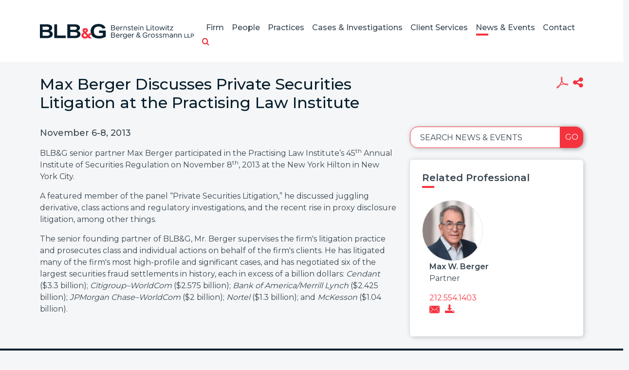

--- FILE ---
content_type: text/html; charset=UTF-8
request_url: https://www.blbglaw.com/news/events/2013-11-06-max-berger-discusses-private-securities-litigation-at-the-practising-law-institute
body_size: 5869
content:
<!DOCTYPE HTML>
<html lang="en">
<head>
<meta charset="utf-8">
<meta http-equiv="X-UA-Compatible" content="IE=edge">
<meta name="viewport" content="width=device-width, initial-scale=1, shrink-to-fit=no">
<title>Max Berger Discusses Private Securities Litigation at the Practising Law Institute | Bernstein Litowitz Berger & Grossmann LLP</title>
<META NAME="KEYWORDS" CONTENT="securities fraud,accounting fraud,corporate governance,shareholder rights,institutional investor,asset protection,derivative litigation,deal litigation,M&A litigation,class action,employment discrimination,wrongful termination,sexual harassment,age discrimination,race discrimination,gender discrimination,civil rights,discriminatory business practices,consumer fraud,consumer protection,price fixing,antitrust,anti-competitive,pharmaceutical industry,intellectual property litigation,class action litigation,potential fraud,false financial reporting,corporate malfeasance,material overstatement"><meta name="description" content="">
<link rel="canonical" href="http://www.blbglaw.com/news/events/2013-11-06-max-berger-discusses-private-securities-litigation-at-the-practising-law-institute" />
<link rel="shortcut icon" href="/favicon.ico">
<link rel="apple-touch-icon" sizes="180x180" href="https://static.blbglaw.com/images/favicons/apple-touch-icon.png">
<link rel="icon" type="image/png" sizes="32x32" href="https://static.blbglaw.com/images/favicons/favicon-32x32.png">
<link rel="icon" type="image/png" sizes="16x16" href="https://static.blbglaw.com/images/favicons/favicon-16x16.png">
<link rel="manifest" href="https://static.blbglaw.com/images/favicons/site.webmanifest">
<link rel="mask-icon" href="https://static.blbglaw.com/images/favicons/safari-pinned-tab.svg" color="#5bbad5">
<meta name="msapplication-TileColor" content="https://static.blbglaw.com/images/favicons/browserconfig.xml">
<meta name="theme-color" content="#ffffff">
<meta name="theme-color" content="#ffffff">
<link rel="preconnect" href="https://fonts.googleapis.com" nonce="">
<link rel="preconnect" href="https://fonts.gstatic.com" crossorigin nonce="">
<link href="https://fonts.googleapis.com/css2?family=Montserrat:wght@400;500;600;700&display=swap" rel="stylesheet" nonce="">
<link href="/assets/css/style.css?t=20250829" rel="stylesheet">
<meta property="og:url" content="https://www.blbglaw.com/news/events/2013-11-06-max-berger-discusses-private-securities-litigation-at-the-practising-law-institute" />
<meta property="og:title" content="Max Berger Discusses Private Securities Litigation at the Practising Law Institute | Bernstein Litowitz Berger & Grossmann LLP" />
<meta property="og:description" content="">
<meta property="og:image" content="https://www.blbglaw.com/images/og-logo.jpg" />
<!-- Google tag (gtag.js) -->
<script async src="https://www.googletagmanager.com/gtag/js?id=G-PZDG9QW2E0" nonce=""></script>
<script nonce="">
window.dataLayer = window.dataLayer || [];
function gtag(){dataLayer.push(arguments);}
gtag('js', new Date());
gtag('config', 'G-PZDG9QW2E0');
</script>
<script type="application/ld+json" nonce="">
{
"@context": "http://schema.org",
"@type": "BreadcrumbList",
"itemListElement": [{
"@type": "ListItem",
"position": 1,
"item": {
"@id": "https://www.blbglaw.com/news",
"name": "News &amp; Events"
}
},{
"@type": "ListItem",
"position": 2,
"item": {
"@id": "https://www.blbglaw.com/news/events",
"name": "Events"
}
},{
"@type": "ListItem",
"position": 3,
"item": {
"@id": "https://www.blbglaw.com/news/events/2013-11-06-max-berger-discusses-private-securities-litigation-at-the-practising-law-institute",
"name": "Max Berger Discusses Private Securities Litigation at the Practising Law Institute"
}
}]
}
</script>
<script type="application/ld+json" nonce="">
{
"@context": "http://schema.org",
"@type": "Organization",
"url": "https://www.blbglaw.com",
"logo": "https://www.blbglaw.com/images/logo.png",
"name": "BLBG",
"sameAs": ["https://www.linkedin.com/company/bernstein-litowitz-berger-&-grossmann-llp","https://www.facebook.com/blbglaw","https://twitter.com/blbglaw"]
}
</script>
</head>
<body>
<header class="fixed-top">
<nav class="navbar navbar-expand-lg justify-content-end">
<div class="container-xl">
<a href="/" class="navbar-brand"><img src="/images/layout/logo.svg" alt="logo" class="img-fluid" /></a>
<button class="navbar-toggler x collapsed" type="button" data-bs-toggle="collapse" data-bs-target="#main-nav" aria-controls="main-nav" aria-expanded="true" aria-label="Toggle navigation">
<span class="bar"></span>
<span class="bar"></span>
<span class="bar"></span>
</button>
<div class="collapse navbar-collapse justify-content-end" id="main-nav">
<ul class="nav first-level">
<li class="dropdown">
<a href="/firm" class="nav-one" aria-haspopup="true" aria-expanded="false">Firm</a>
<div class="dropdown-menu second-level">
<a href="/firm" class="nav-two">Overview</a>
<a href="/firm/significant-recoveries" class="nav-two">Significant Recoveries</a>
<a href="/firm/leadership-corp-gov" class="nav-two">Leadership in Corporate Governance Reform</a>
<a href="/firm/praise-from-courts" class="nav-two">Praise From the Courts</a>
<a href="/firm/praise-from-the-market" class="nav-two">Praise From the Market</a>
<a href="/firm/proven-trial-experience" class="nav-two">Proven Trial Experience</a>
<a href="/firm/public-service" class="nav-two">A Tradition of Public Service</a>
</div>
</li>
<li class="dropdown">
<a href="/people" class="nav-one" aria-haspopup="true" aria-expanded="false">People</a>
<div class="dropdown-menu second-level">
</div>
</li>
<li class="dropdown">
<a href="/practices" class="nav-one" aria-haspopup="true" aria-expanded="false">Practices</a>
<div class="dropdown-menu second-level">
<a href="/practices/securities-fraud-litigation" class="nav-two">Securities Fraud Litigation</a>
<a href="/practices/corporate-governance-and-shareholder-rights" class="nav-two">Corporate Governance & Shareholder Rights</a>
<a href="/practices/distressed-debt-and-bankruptcy" class="nav-two">Distressed Debt & Bankruptcy</a>
<a href="/practices/commercial-litigation" class="nav-two">Commercial Litigation</a>
<a href="/practices/whistleblower-practice" class="nav-two">Whistleblower Practice</a>
</div>
</li>
<li class="dropdown">
<a href="/cases-investigations" class="nav-one" aria-haspopup="true" aria-expanded="false">Cases & Investigations</a>
<div class="dropdown-menu second-level">
</div>
</li>
<li class="dropdown">
<a href="/client-services" class="nav-one" aria-haspopup="true" aria-expanded="false">Client Services</a>
<div class="dropdown-menu second-level">
<a href="/client-services" class="nav-two">Case Development & Client Advisory Services</a>
<a href="/client-services/portfolio-monitoring-and-case-evaluation" class="nav-two">Portfolio Monitoring & Case Evaluation</a>
<a href="/client-services/global-securities-and-litigation-monitoring" class="nav-two">Global Securities & Litigation Monitoring</a>
<a href="/client-services/fiduciary-and-governance-advisory-services" class="nav-two">Fiduciary & Governance Advisory</a>
</div>
</li>
<li class="dropdown">
<a href="/news" class="nav-one active" aria-haspopup="true" aria-expanded="false">News & Events</a>
<div class="dropdown-menu second-level">
<a href="/news/updates" class="nav-two">News</a>
<a href="/news/events" class="nav-two">Events</a>
<a href="/news/awards" class="nav-two">Awards & Recognition</a>
<a href="/news/publications" class="nav-two">Publications</a>
</div>
</li>
<li class="dropdown">
<a href="/contact" class="nav-one" aria-haspopup="true" aria-expanded="false">Contact</a>
<div class="dropdown-menu second-level-last">
<a href="/contact#offices" class="nav-two">Offices</a>
<a href="/contact#inquiries" class="nav-two">Inquiries</a>
<a href="/contact#careers" class="nav-two">Careers</a>
<a href="/contact#signup" class="nav-two">Join Our Mailing List</a>
</div>
</li>
<li class="rel">
<a href="" class="search-toggler" data-bs-target="#qbox" role="button" data-bs-toggle="collapse" title="open or close search"><span class="icon-search"></span></a>
<div id="qbox" class="collapse search-container">
<form class="search-form" method="get" action="/search-results">
<input type="text" id="mainQuery" class="search-query" name="query" title="Search Input" placeholder="Search" />
</form>
</div>
</li>
</ul>
</div>
</div>
</nav>
</header>
<main>
<div class="container-xl">
<div class="row">
<div class="col-lg-8 col-md-12">
<h1 class="mb-30">Max Berger Discusses Private Securities Litigation at the Practising Law Institute</h1>
</div>
<div class="col-lg-4 col-md-12 mb-3">
<ul class="page-tools nav justify-content-end">
<li><a href="/news/events/2013-11-06-max-berger-discusses-private-securities-litigation-at-the-practising-law-institute/_pdfx/2013-11-06-max-berger-discusses-private-securities-litigation-at-the-practising-law-institute.pdf" target="_blank" rel="nofollow"  title="Create PDF" rel="nofollow" ><span class="icon-acrobat"></span></a></li>
<li class="rel">
<a href="#share-container" data-bs-toggle="collapse" title="Share"><span class="icon-share"></span></a>
<div id="share-container" class="share-content collapse">
<a href="mailto:?subject=Bernstein Litowitz Berger Grossman - Max Berger Discusses Private Securities Litigation at the Practising Law Institute&body=Of interest from the BLBG website -- https://www.blbglaw.com/news/events/2013-11-06-max-berger-discusses-private-securities-litigation-at-the-practising-law-institute" title="Email"><span class="icon-email"></span> Email Link</a>
<a href="https://www.linkedin.com/shareArticle?mini=true&url=http://www.blbglaw.com/news/events/2013-11-06-max-berger-discusses-private-securities-litigation-at-the-practising-law-institute&title=Max Berger Discusses Private Securities Litigation at the Practising Law Institute" target="_blank"><span class="icon-linkedin"></span> LinkedIn</a>
<a href="https://twitter.com/share?url=http://www.blbglaw.com/news/events/2013-11-06-max-berger-discusses-private-securities-litigation-at-the-practising-law-institute&text=Max Berger Discusses Private Securities Litigation at the Practising Law Institute" target="_blank"><span class="icon-twitter"></span> Twitter</a>
<a href="https://www.facebook.com/sharer.php?u=http://www.blbglaw.com/news/events/2013-11-06-max-berger-discusses-private-securities-litigation-at-the-practising-law-institute&title=Max Berger Discusses Private Securities Litigation at the Practising Law Institute" target="_blank"><span class="icon-facebook"></span> Facebook</a>
</div>
</li>
</ul></div>
</div>
<div class="row">
<div class="col-md-8">
<div class="content">
<p>November 6-8, 2013</p><p>BLB&amp;G senior partner Max Berger participated in the Practising Law Institute’s 45<sup>th</sup> Annual Institute of Securities Regulation on November 8<sup>th</sup>, 2013 at the New York Hilton in New York City.</p>
<p>A featured member of the panel “Private Securities Litigation,” he discussed juggling derivative, class actions and regulatory investigations, and the recent rise in proxy disclosure litigation, among other things.</p>
<p>The senior founding partner of BLB&amp;G, Mr. Berger supervises the firm's litigation practice and prosecutes class and individual actions on behalf of the firm's clients. He has litigated many of the firm's most high-profile and significant cases, and has negotiated six of the largest securities fraud settlements in history, each in excess of a billion dollars: <em>Cendant </em>($3.3 billion); <em>Citigroup–WorldCom</em> ($2.575 billion); <em>Bank of America/Merrill Lynch</em> ($2.425 billion); <em>JPMorgan Chase–WorldCom</em> ($2 billion); <em>Nortel </em>($1.3 billion); and <em>McKesson</em> ($1.04 billion).</p></div>
</div>
<div class="col-md-4">
<form class="mb-4 section-search">
<div class="form-floating d-flex">
<input type="text" class="form-control flush" id="localInput" placeholder="Search News & Events" />
<label for="localInput">Search News & Events</label>
<button class="btn btn-secondary go">Go</button>
</div>
</form>
<div class="related-container">
<h2 class="related">Related Professional</h2>
<div class="bio-row">
<a href="/people/max-berger" class="bio-link" style="background:url('/images/banners-small/max-only.jpg') no-repeat center center;">
<img src="/people/max-berger/_res/id=Picture/thumbnail=1/width=400/Max Berger.png" alt="Max W. Berger">
</a>
<div class="atty-contact">
<p><a class="atty-name" href="/people/max-berger">Max W. Berger</a>Partner</p>
<p class="mb-0">
<a href="tel:212.554.1403">212.554.1403</a>
</p>
<p class="atty-tools">
<a href="mailto:max@blbglaw.com" title="Email"><span class="icon-email"></span></a>
<a href="/assets/includes/vcard/_view/id=max-berger/Max W. Berger.vcf" title="vCard"><span class="icon-download"></span></a>
</p>
</div>
</div>
</div>
<div class="section-nav">
<ul>
</ul>
</div>
</div>
</div>
</div>
<section class="news-slide-container">
<div class="container-xl">
<div id="news-slides" class="default-slides">
<ul class="slides">
<li>
<a href="/news/updates" class="category">News</a>
<a href="/news/updates/2023-05-16-blbg-secures-a-historic-1-billion-settlement-for-shareholders-in-wells-fargo-securities-class-action" class="title">BLB&G Secures a Historic $1 Billion Settlement for Shareholders in Wells Fargo Securities Class Action </a>
<span class="date">May 16, 2023</span>
<a href="/news/updates/2023-05-16-blbg-secures-a-historic-1-billion-settlement-for-shareholders-in-wells-fargo-securities-class-action" class="btn btn-white">Learn More</a>
</li>
<li>
<a href="/news/events" class="category">Events</a>
<a href="/news/events/2023-11-03-blbg-partner-jerry-silk-to-speak-at-pli-55th-annual-institute-on-securities-regulation" class="title">BLB&G Partner Jerry Silk to Speak at PLI’s 55th Annual Institute on Securities Regulation</a>
<span class="date">November 3, 2023</span>
<a href="/news/events/2023-11-03-blbg-partner-jerry-silk-to-speak-at-pli-55th-annual-institute-on-securities-regulation" class="btn btn-white">Learn More</a>
</li>
<li>
<a href="/news/events" class="category">Events</a>
<a href="/news/events/2024-11-14-blbg-partner-sal-graziano-to-speak-at-pli-56th-annual-institute-on-securities-regulation" class="title">BLB&G Partner Sal Graziano to Speak at PLI’s 56th Annual Institute on Securities Regulation</a>
<span class="date">November 14, 2024</span>
<a href="/news/events/2024-11-14-blbg-partner-sal-graziano-to-speak-at-pli-56th-annual-institute-on-securities-regulation" class="btn btn-white">Learn More</a>
</li>
<li>
<a href="/news/awards" class="category">Awards</a>
<a href="/news/awards/2025-10-30-max-berger-receives-federal-bar-council-whitney-north-seymour-award-for-outstanding-public-service" class="title">Max Berger Receives Federal Bar Council’s Whitney North Seymour Award for Outstanding Public Service</a>
<span class="date">October 30, 2025</span>
<a href="/news/awards/2025-10-30-max-berger-receives-federal-bar-council-whitney-north-seymour-award-for-outstanding-public-service" class="btn btn-white">Learn More</a>
</li>
<li>
<a href="/news/awards" class="category">Awards</a>
<a href="/news/awards/2025-11-06-blbg-founding-partner-max-berger-featured-in-qa-interview-published-by-the-national-law-journal-as-lifetime-achievement-award-recipient" class="title">BLB&G Founding Partner Max Berger Featured in Q&A Interview Published by <em>The National Law Journal</em> as Lifetime Achievement Award Recipient</a>
<span class="date">November 6, 2025</span>
<a href="/news/awards/2025-11-06-blbg-founding-partner-max-berger-featured-in-qa-interview-published-by-the-national-law-journal-as-lifetime-achievement-award-recipient" class="btn btn-white">Learn More</a>
</li>
<li>
<a href="/news/awards" class="category">Awards</a>
<a href="/news/awards/2024-02-13-blbg-again-tops-iss-scas-top-100-securities-class-action-settlements-of-all-time-list" class="title">BLB&G Again Tops ISS SCAS “Top 100 Securities Class Action Settlements of All-Time” List</a>
<span class="date">February 13, 2024</span>
<a href="/news/awards/2024-02-13-blbg-again-tops-iss-scas-top-100-securities-class-action-settlements-of-all-time-list" class="btn btn-white">Learn More</a>
</li>
<li>
<a href="/news/updates" class="category">News</a>
<a href="/news/updates/2023-09-08-blbg-receives-approval-of-a-landmark-1-billion-settlement-for-shareholders-in-wells-fargo-securities-class-action" class="title">BLB&G Receives Approval of a Landmark $1 Billion Settlement for Shareholders in Wells Fargo Securities Class Action</a>
<span class="date">September 8, 2023</span>
<a href="/news/updates/2023-09-08-blbg-receives-approval-of-a-landmark-1-billion-settlement-for-shareholders-in-wells-fargo-securities-class-action" class="btn btn-white">Learn More</a>
</li>
<li>
<a href="/news/publications" class="category">Publications</a>
<a href="/news/publications/2024-06-14-blbg-attorneys-publish-plaintiffs-perspective-chapter-in-the-litigating-securities-class-actions-treatise" class="title">BLB&G Attorneys Co-Author “Plaintiffs’ Perspective” Chapter in the <em>Litigating Securities Class Actions</em> Treatise</a>
<span class="date">June 14, 2024</span>
<a href="/news/publications/2024-06-14-blbg-attorneys-publish-plaintiffs-perspective-chapter-in-the-litigating-securities-class-actions-treatise" class="btn btn-white">Learn More</a>
</li>
<li>
<a href="/news/updates" class="category">News</a>
<a href="/news/updates/2026-01-08-bernstein-litowitz-berger-grossmann-expands-corporate-governance-team-with-new-leadership-and-addition-of-noted-delaware-lawyer-anthony-calvano" class="title">Bernstein Litowitz Berger & Grossmann Expands Corporate Governance Team with New Leadership and Addition of Noted Delaware Lawyer Anthony Calvano</a>
<span class="date">January 8, 2026</span>
<a href="/news/updates/2026-01-08-bernstein-litowitz-berger-grossmann-expands-corporate-governance-team-with-new-leadership-and-addition-of-noted-delaware-lawyer-anthony-calvano" class="btn btn-white">Learn More</a>
</li>
</ul>
</div>
</div>
</section>
</main>
<footer>
<div class="row">
<div class="col-lg-8 offset-lg-2">
<p class="text-center">Copyright &copy; 2026 Bernstein Litowitz Berger & Grossmann LLP All Rights Reserved.</p>
<p class="text-center footer-nav">Attorney Advertising | <a href="/misc/legal">Legal Notices / Privacy Policy</a> | <a href="/misc/credits">Credits</a> | <a href="https://portfoliowatch.blbglaw.com/login" target="_blank" rel="nofollow">PortfolioWatch Login</a></p>
</div>
<div class="col-lg-2">
<p class="text-center">
<a href="" id="Accessibility"><img src="/images/layout/universal-access.svg" alt="Accessibility" /><br />Accessibility </a>
</p>
</div>
</div>
</footer>
<script src="https://ajax.googleapis.com/ajax/libs/jquery/3.7.1/jquery.min.js" nonce=""></script>
<script src="https://cdn.jsdelivr.net/npm/bootstrap@5.3.1/dist/js/bootstrap.bundle.min.js" nonce="" integrity="sha384-HwwvtgBNo3bZJJLYd8oVXjrBZt8cqVSpeBNS5n7C8IVInixGAoxmnlMuBnhbgrkm" crossorigin="anonymous"></script>
<script src="https://ajax.googleapis.com/ajax/libs/jqueryui/1.13.2/jquery-ui.min.js" nonce=""></script>
<script src="https://static.blbglaw.com/js/plugins.js" nonce=""></script>
<script src="/assets/js/script.js" nonce=""></script>
<!-- Start of HubSpot Embed Code -->
<script type="text/javascript" id="hs-script-loader" async defer src="https://js.hs-scripts.com/50173507.js"></script>
<!-- End of HubSpot Embed Code -->
</body>
</html>

--- FILE ---
content_type: image/svg+xml
request_url: https://www.blbglaw.com/images/layout/logo.svg
body_size: 16890
content:
<svg width="385" height="37" viewBox="0 0 385 37" fill="none" xmlns="http://www.w3.org/2000/svg">
<path d="M0 35.2579V0.829605H16.2676C25.8418 0.829605 30.6712 3.81615 30.6712 9.70629C30.6712 13.2736 28.8072 15.6794 24.9945 17.0067C29.6545 18.5 32.0268 21.2377 32.0268 25.2197C32.0268 28.4552 30.7559 31.0269 28.2141 32.6861C25.6723 34.4283 21.9443 35.2579 17.0301 35.2579H0ZM16.2676 14.6009C18.5552 14.6009 20.3345 14.2691 21.3512 13.6054C22.4527 12.9417 22.961 11.8632 22.961 10.4529C22.961 9.12557 22.368 8.13005 21.2665 7.54934C20.2498 6.96862 18.3858 6.63678 15.9287 6.63678H6.60872V14.6009H16.2676ZM16.5218 29.4507C19.2331 29.4507 21.2665 29.1188 22.4527 28.3722C23.7236 27.6256 24.3167 26.4641 24.3167 24.8879C24.3167 23.3117 23.7236 22.0673 22.4527 21.3206C21.1818 20.574 19.2331 20.1592 16.5218 20.1592H6.60872V29.4507H16.5218Z" fill="#081F2D"/>
<path d="M35.8396 35.2579V0.829605H42.8719V28.787H64.3079V35.1749H35.8396V35.2579Z" fill="#081F2D"/>
<path d="M68.4595 35.2579V0.829605H85.5743C95.1485 0.829605 99.9779 3.81615 99.9779 9.70629C99.9779 13.2736 98.114 15.6794 94.3012 17.0067C98.9612 18.5 101.334 21.2377 101.334 25.2197C101.334 28.4552 100.063 31.0269 97.5209 32.6861C94.979 34.4283 91.2511 35.2579 86.3369 35.2579H68.4595ZM85.5743 14.6009C87.862 14.6009 89.6412 14.2691 90.658 13.6054C91.7594 12.9417 92.2678 11.8632 92.2678 10.4529C92.2678 9.12557 91.6747 8.13005 90.5732 7.54934C89.4718 6.96862 87.6078 6.63678 85.1507 6.63678H75.8307V14.6009H85.5743ZM85.8285 29.4507C88.5398 29.4507 90.5732 29.1188 91.7594 28.3722C93.0303 27.6256 93.6234 26.4641 93.6234 24.8879C93.6234 23.3117 93.0303 22.0673 91.7594 21.3206C90.4885 20.574 88.5398 20.1592 85.8285 20.1592H75.9155V29.4507H85.8285Z" fill="#081F2D"/>
<path d="M157.338 22.4821H147.679V16.509H164.625V31.4417C162.422 32.935 159.88 34.0964 156.915 34.926C153.949 35.7556 150.899 36.1704 147.595 36.1704C141.071 36.1704 135.902 34.5942 132.174 31.4417C128.446 28.2892 126.667 23.8924 126.667 18.2511C126.667 14.6009 127.43 11.3655 129.039 8.6278C130.649 5.89013 132.937 3.81614 135.987 2.23991C139.037 0.746637 142.596 0 146.747 0C151.238 0 155.051 0.912556 157.931 2.73767C160.897 4.56278 162.845 7.21749 163.862 10.6188L155.983 11.5314C155.305 9.70628 154.203 8.37892 152.593 7.54933C151.068 6.71973 149.035 6.30493 146.493 6.30493C142.765 6.30493 139.884 7.30045 137.766 9.37444C135.733 11.4484 134.716 14.352 134.716 18.0852C134.716 21.9843 135.818 24.8879 137.936 26.8789C140.139 28.87 143.274 29.8655 147.51 29.8655C151.492 29.8655 154.712 29.2848 157.253 28.0404V22.4821H157.338Z" fill="#081F2D"/>
<path d="M177.927 3.23543H183.773C185.807 3.23543 187.247 4.56278 187.247 6.30493C187.247 7.63229 186.569 8.37893 185.468 9.0426C186.908 9.78924 187.755 10.8677 187.755 12.278C187.755 14.2691 186.146 15.6794 183.943 15.6794H177.927V3.23543ZM183.434 8.54485C184.875 8.54485 185.807 7.71525 185.807 6.55381C185.807 5.39238 184.79 4.56278 183.434 4.56278H179.452V8.54485H183.434ZM183.604 14.435C185.214 14.435 186.315 13.4395 186.315 12.1121C186.315 10.7848 185.214 9.78924 183.604 9.78924H179.367V14.435H183.604Z" fill="#081F2D"/>
<path d="M197.584 13.6054L198.431 14.5179C197.584 15.4305 195.889 15.9283 194.618 15.9283C192.076 15.9283 189.789 13.8543 189.789 11.0336C189.789 8.21301 191.907 6.13902 194.534 6.13902C197.414 6.13902 199.109 8.29597 199.109 11.5314H191.229C191.399 13.3565 192.754 14.6839 194.618 14.6839C195.635 14.6839 196.991 14.1861 197.584 13.6054ZM191.144 10.287H197.584C197.414 8.62781 196.398 7.30046 194.449 7.30046C192.754 7.30046 191.399 8.46189 191.144 10.287Z" fill="#081F2D"/>
<path d="M206.395 6.13902V7.38342C204.192 7.38342 202.667 8.71077 202.667 10.5359V15.7623H201.312V6.30494H202.667V8.13005C203.26 6.88566 204.701 6.13902 206.395 6.13902Z" fill="#081F2D"/>
<path d="M216.817 9.70628V15.6794H215.461V9.8722C215.461 8.37893 214.444 7.30046 213.089 7.30046C211.479 7.30046 210.123 8.37893 210.123 9.70628V15.6794H208.768V6.30494H210.123V7.79821C210.716 6.8027 211.902 6.05606 213.258 6.05606C215.376 6.13902 216.817 7.63229 216.817 9.70628Z" fill="#081F2D"/>
<path d="M219.104 14.5179L219.867 13.5224C220.968 14.2691 222.07 14.6839 223.087 14.6839C224.358 14.6839 225.205 14.1031 225.205 13.1906C225.205 12.1951 224.103 11.8632 222.832 11.4484C220.545 10.7848 219.613 10.1211 219.613 8.79373C219.613 7.05158 221.053 6.05606 223.002 6.05606C224.188 6.05606 225.374 6.47086 226.391 7.13454L225.713 8.21301C224.781 7.63229 223.764 7.30046 222.917 7.30046C221.816 7.30046 220.968 7.79821 220.968 8.71077C220.968 9.54037 221.646 9.78924 223.426 10.37C224.951 10.8677 226.56 11.3655 226.56 13.1076C226.56 14.8498 225.035 15.9283 223.087 15.9283C221.731 15.9283 220.291 15.4305 219.104 14.5179Z" fill="#081F2D"/>
<path d="M233.593 15.3475C233.084 15.7623 232.491 15.9283 231.813 15.9283C230.458 15.9283 229.441 14.9327 229.441 13.5224V7.54933H227.916V6.30493H229.441V3.73318H230.797V6.30493H233.169V7.54933H230.797V13.5224C230.797 14.1861 231.305 14.6839 231.813 14.6839C232.237 14.6839 232.576 14.5179 232.83 14.2691L233.593 15.3475Z" fill="#081F2D"/>
<path d="M242.574 13.6054L243.421 14.5179C242.574 15.4305 240.879 15.9283 239.608 15.9283C237.066 15.9283 234.779 13.8543 234.779 11.0336C234.779 8.21301 236.897 6.13902 239.524 6.13902C242.404 6.13902 244.099 8.29597 244.099 11.5314H236.219C236.389 13.3565 237.744 14.6839 239.608 14.6839C240.625 14.6839 241.981 14.1861 242.574 13.6054ZM236.134 10.287H242.574C242.404 8.62781 241.388 7.30046 239.439 7.30046C237.744 7.30046 236.389 8.46189 236.134 10.287Z" fill="#081F2D"/>
<path d="M245.963 3.73319C245.963 3.23543 246.387 2.82063 246.895 2.82063C247.403 2.82063 247.827 3.23543 247.827 3.73319C247.827 4.23095 247.403 4.64575 246.895 4.64575C246.387 4.64575 245.963 4.23095 245.963 3.73319ZM246.217 6.30494H247.573V15.6794H246.217V6.30494Z" fill="#081F2D"/>
<path d="M258.502 9.70628V15.6794H257.147V9.8722C257.147 8.37893 256.13 7.30046 254.774 7.30046C253.165 7.30046 251.809 8.37893 251.809 9.70628V15.6794H250.453V6.30494H251.809V7.79821C252.402 6.8027 253.588 6.05606 254.944 6.05606C256.977 6.13902 258.502 7.63229 258.502 9.70628Z" fill="#081F2D"/>
<path d="M274.855 14.352V15.6794H266.467V3.23543H267.907V14.352H274.855Z" fill="#081F2D"/>
<path d="M276.634 3.73319C276.634 3.23543 277.058 2.82063 277.566 2.82063C278.074 2.82063 278.498 3.23543 278.498 3.73319C278.498 4.23095 278.074 4.64575 277.566 4.64575C276.973 4.64575 276.634 4.23095 276.634 3.73319ZM276.803 6.30494H278.159V15.6794H276.803V6.30494Z" fill="#081F2D"/>
<path d="M285.869 15.3475C285.361 15.7623 284.768 15.9283 284.09 15.9283C282.734 15.9283 281.718 14.9327 281.718 13.5224V7.54933H280.193V6.30493H281.718V3.73318H283.073V6.30493H285.446V7.54933H283.073V13.5224C283.073 14.1861 283.582 14.6839 284.09 14.6839C284.514 14.6839 284.853 14.5179 285.107 14.2691L285.869 15.3475Z" fill="#081F2D"/>
<path d="M287.31 11.0336C287.31 8.37893 289.597 6.13902 292.308 6.13902C295.02 6.13902 297.223 8.37893 297.223 11.0336C297.223 13.6883 294.935 15.9283 292.308 15.9283C289.597 15.9283 287.31 13.6883 287.31 11.0336ZM295.698 11.0336C295.698 9.04261 294.088 7.38342 292.224 7.38342C290.275 7.38342 288.75 9.04261 288.75 11.0336C288.75 13.0247 290.36 14.7668 292.224 14.7668C294.172 14.6839 295.698 13.0247 295.698 11.0336Z" fill="#081F2D"/>
<path d="M298.324 6.30493H299.765L302.137 13.8543L304.763 6.30493H305.95L308.576 13.8543L310.949 6.30493H312.389L309.254 15.6794H307.898L305.357 8.213L302.815 15.6794H301.459L298.324 6.30493Z" fill="#081F2D"/>
<path d="M314.253 3.73319C314.253 3.23543 314.677 2.82063 315.185 2.82063C315.693 2.82063 316.117 3.23543 316.117 3.73319C316.117 4.23095 315.693 4.64575 315.185 4.64575C314.677 4.64575 314.253 4.23095 314.253 3.73319ZM314.422 6.30494H315.778V15.6794H314.422V6.30494Z" fill="#081F2D"/>
<path d="M323.488 15.3475C322.98 15.7623 322.387 15.9283 321.709 15.9283C320.353 15.9283 319.337 14.9327 319.337 13.5224V7.54933H317.812V6.30493H319.337V3.73318H320.692V6.30493H323.065V7.54933H320.692V13.5224C320.692 14.1861 321.201 14.6839 321.709 14.6839C322.133 14.6839 322.472 14.5179 322.726 14.2691L323.488 15.3475Z" fill="#081F2D"/>
<path d="M325.013 14.6009L330.69 7.54933H325.183V6.30493H332.554V7.38341L326.877 14.435H332.554V15.7623H325.013V14.6009Z" fill="#081F2D"/>
<path d="M177.927 21.4036H183.773C185.807 21.4036 187.247 22.7309 187.247 24.4731C187.247 25.8005 186.569 26.5471 185.468 27.2108C186.908 27.9574 187.755 29.0359 187.755 30.4462C187.755 32.4372 186.146 33.8475 183.943 33.8475H177.927V21.4036ZM183.434 26.6301C184.875 26.6301 185.807 25.8005 185.807 24.639C185.807 23.4776 184.79 22.648 183.434 22.648H179.452V26.6301H183.434ZM183.604 32.5202C185.214 32.5202 186.315 31.5247 186.315 30.1973C186.315 28.87 185.214 27.8744 183.604 27.8744H179.367V32.5202H183.604Z" fill="#081F2D"/>
<path d="M197.584 31.6906L198.431 32.6032C197.584 33.5157 195.889 34.0135 194.618 34.0135C192.076 34.0135 189.789 31.9395 189.789 29.1188C189.789 26.2982 191.907 24.2242 194.534 24.2242C197.414 24.2242 199.109 26.3812 199.109 29.6166H191.229C191.399 31.4417 192.754 32.7691 194.618 32.7691C195.635 32.852 196.991 32.3543 197.584 31.6906ZM191.144 28.4552H197.584C197.414 26.796 196.398 25.4686 194.449 25.4686C192.754 25.4686 191.399 26.6301 191.144 28.4552Z" fill="#081F2D"/>
<path d="M206.395 24.2242V25.4686C204.192 25.4686 202.667 26.796 202.667 28.6211V33.8475H201.312V24.4731H202.667V26.2982C203.26 25.0538 204.701 24.2242 206.395 24.2242Z" fill="#081F2D"/>
<path d="M216.817 24.4731V32.852C216.817 35.2579 214.868 37 212.072 37C210.547 37 209.107 36.5022 208.175 35.7556L208.768 34.6771C209.53 35.3408 210.632 35.7556 211.818 35.7556C214.021 35.7556 215.292 34.6771 215.292 32.852V31.3588C214.529 32.5202 213.343 33.1839 211.818 33.1839C209.276 33.1839 207.412 31.3588 207.412 28.704C207.412 26.0493 209.276 24.2242 211.818 24.2242C213.343 24.2242 214.529 24.8879 215.292 26.0493V24.4731H216.817ZM215.461 28.704C215.461 26.796 214.106 25.4686 212.242 25.4686C210.378 25.4686 209.022 26.796 209.022 28.704C209.022 30.6121 210.378 31.9395 212.242 31.9395C214.106 31.9395 215.461 30.6121 215.461 28.704Z" fill="#081F2D"/>
<path d="M226.73 31.6906L227.577 32.6032C226.73 33.5157 225.035 34.0135 223.764 34.0135C221.222 34.0135 218.935 31.9395 218.935 29.1188C218.935 26.2982 221.053 24.2242 223.68 24.2242C226.56 24.2242 228.255 26.3812 228.255 29.6166H220.29C220.46 31.4417 221.816 32.7691 223.68 32.7691C224.866 32.852 226.137 32.3543 226.73 31.6906ZM220.29 28.4552H226.73C226.56 26.796 225.544 25.4686 223.595 25.4686C221.985 25.4686 220.629 26.6301 220.29 28.4552Z" fill="#081F2D"/>
<path d="M235.372 24.2242V25.4686C233.169 25.4686 231.644 26.796 231.644 28.6211V33.8475H230.288V24.4731H231.644V26.2982C232.237 25.0538 233.593 24.2242 235.372 24.2242Z" fill="#081F2D"/>
<path d="M263.078 27.2937H268.161V32.1883C266.975 33.3498 264.942 34.0964 263.247 34.0964C259.689 34.0964 256.723 31.1099 256.723 27.6256C256.723 24.1413 259.689 21.1547 263.247 21.1547C265.026 21.1547 266.975 21.9013 268.161 23.0628L267.145 24.0583C266.213 23.0628 264.603 22.4821 263.162 22.4821C260.451 22.4821 258.079 24.8049 258.079 27.6256C258.079 30.4462 260.366 32.7691 263.162 32.7691C264.349 32.7691 265.704 32.3543 266.636 31.6076V28.6211H262.993V27.2937H263.078Z" fill="#081F2D"/>
<path d="M276.126 24.2242V25.4686C273.923 25.4686 272.398 26.796 272.398 28.6211V33.8475H271.042V24.4731H272.398V26.2982C272.991 25.0538 274.346 24.2242 276.126 24.2242Z" fill="#081F2D"/>
<path d="M277.143 29.1188C277.143 26.4641 279.43 24.2242 282.141 24.2242C284.853 24.2242 287.056 26.4641 287.056 29.1188C287.056 31.7736 284.768 34.0135 282.141 34.0135C279.43 34.0964 277.143 31.7736 277.143 29.1188ZM285.615 29.1188C285.615 27.1278 284.005 25.4686 282.141 25.4686C280.193 25.4686 278.668 27.1278 278.668 29.1188C278.668 31.1099 280.277 32.852 282.141 32.852C284.005 32.852 285.615 31.1928 285.615 29.1188Z" fill="#081F2D"/>
<path d="M288.75 32.6861L289.513 31.6906C290.614 32.4372 291.715 32.852 292.732 32.852C294.003 32.852 294.85 32.2713 294.85 31.3588C294.85 30.3632 293.749 30.0314 292.478 29.6166C290.19 28.9529 289.258 28.2892 289.258 26.9619C289.258 25.2197 290.699 24.2242 292.647 24.2242C293.834 24.2242 295.02 24.639 296.037 25.3027L295.359 26.3812C294.427 25.8005 293.41 25.4686 292.563 25.4686C291.461 25.4686 290.614 25.9664 290.614 26.8789C290.614 27.7085 291.292 27.9574 293.071 28.5381C294.596 29.0359 296.206 29.5336 296.206 31.2758C296.206 33.0179 294.681 34.0964 292.732 34.0964C291.377 34.0964 289.936 33.5987 288.75 32.6861Z" fill="#081F2D"/>
<path d="M297.901 32.6861L298.663 31.6906C299.765 32.4372 300.866 32.852 301.883 32.852C303.154 32.852 304.001 32.2713 304.001 31.3588C304.001 30.3632 302.9 30.0314 301.629 29.6166C299.341 28.9529 298.409 28.2892 298.409 26.9619C298.409 25.2197 299.849 24.2242 301.798 24.2242C302.984 24.2242 304.17 24.639 305.187 25.3027L304.509 26.3812C303.577 25.8005 302.561 25.4686 301.713 25.4686C300.612 25.4686 299.765 25.9664 299.765 26.8789C299.765 27.7085 300.442 27.9574 302.222 28.5381C303.747 29.0359 305.357 29.5336 305.357 31.2758C305.357 33.0179 303.832 34.0964 301.883 34.0964C300.527 34.0964 299.087 33.5987 297.901 32.6861Z" fill="#081F2D"/>
<path d="M321.37 27.8745V33.8475H320.014V28.0404C320.014 26.5471 319.082 25.4686 317.812 25.4686C316.286 25.4686 315.185 26.4641 315.185 27.8745V33.8475H313.829V28.0404C313.829 26.5471 312.897 25.4686 311.626 25.4686C310.101 25.4686 309 26.4641 309 27.8745V33.8475H307.644V24.4731H309V25.8834C309.508 24.8879 310.525 24.3072 311.796 24.3072C313.236 24.3072 314.338 25.0538 314.931 26.2982C315.354 25.0538 316.541 24.3072 318.066 24.3072C320.014 24.2242 321.37 25.7175 321.37 27.8745Z" fill="#081F2D"/>
<path d="M331.961 28.1233V33.8475H330.605V32.3543C329.928 33.4327 328.487 34.0134 327.216 34.0134C325.183 34.0134 323.742 32.852 323.742 31.0269C323.742 29.1188 325.437 27.8744 327.47 27.8744C328.487 27.8744 329.589 28.1233 330.605 28.3722V28.0404C330.605 26.796 330.097 25.3027 327.979 25.3027C327.047 25.3027 326.03 25.7175 325.183 26.1323L324.59 25.0538C325.945 24.3901 327.132 24.1413 328.064 24.1413C330.69 24.2242 331.961 25.8834 331.961 28.1233ZM330.605 30.9439V29.5336C329.758 29.2847 328.741 29.1188 327.725 29.1188C326.284 29.1188 325.098 29.9484 325.098 31.0269C325.098 32.1883 326.115 32.852 327.47 32.852C328.657 32.852 330.182 32.1883 330.605 30.9439Z" fill="#081F2D"/>
<path d="M342.891 27.8745V33.8475H341.535V28.0404C341.535 26.5471 340.518 25.4686 339.163 25.4686C337.553 25.4686 336.197 26.5471 336.197 27.8745V33.8475H334.842V24.4731H336.197V25.9664C336.79 24.9709 337.976 24.2242 339.332 24.2242C341.45 24.2242 342.891 25.7175 342.891 27.8745Z" fill="#081F2D"/>
<path d="M353.821 27.8745V33.8475H352.465V28.0404C352.465 26.5471 351.448 25.4686 350.093 25.4686C348.483 25.4686 347.127 26.5471 347.127 27.8745V33.8475H345.687V24.4731H347.042V25.9664C347.635 24.9709 348.822 24.2242 350.177 24.2242C352.38 24.2242 353.821 25.7175 353.821 27.8745Z" fill="#081F2D"/>
<path d="M249.352 31.1928C249.945 30.3632 250.453 29.4507 250.962 28.3722H249.521C249.182 29.0359 248.844 29.6996 248.42 30.2803C247.234 29.1188 246.386 28.1233 245.539 27.1278C247.318 26.3812 248.674 25.6345 248.674 23.9753C248.674 22.3991 247.403 21.0717 245.709 21.0717C243.76 21.0717 242.489 22.3991 242.489 23.9753C242.489 24.8879 242.828 25.7175 243.59 26.713C241.642 27.5426 240.71 28.704 240.71 30.3632C240.71 32.5202 242.489 33.8475 244.692 33.8475C246.302 33.8475 247.488 33.1839 248.589 32.1054L250.369 33.8475H252.317L249.352 31.1928ZM245.709 22.3991C246.641 22.3991 247.318 23.1457 247.318 24.1413C247.318 25.1368 246.556 25.7175 244.861 26.3812C244.184 25.5516 243.845 24.8049 243.845 24.1413C243.845 23.0628 244.607 22.3991 245.709 22.3991ZM244.692 32.7691C243.252 32.7691 242.065 31.9395 242.065 30.4462C242.065 29.2848 242.913 28.3722 244.268 27.7085C245.116 28.787 246.132 29.7825 247.657 31.3587C246.725 32.2713 245.793 32.7691 244.692 32.7691Z" fill="#081F2D"/>
<path d="M124.549 22.4821L120.313 26.4641L115.907 21.7354C118.533 20.2422 119.974 18.5 119.974 15.8453C119.974 12.1951 117.008 10.204 113.196 10.204C109.298 10.204 106.248 12.278 106.248 16.0112C106.248 17.8363 107.01 19.1637 108.705 21.0718C106.163 22.565 103.621 24.639 103.621 28.2892C103.621 32.7691 107.265 36.3363 112.687 36.3363C115.653 36.3363 118.025 35.2578 119.974 33.2668L122.515 36.0045H129.378L123.447 29.7825L131.242 22.648H124.549V22.4821ZM113.28 14.435C114.127 14.435 114.975 15.0157 114.975 16.2601C114.975 17.3386 114.382 18.0022 113.111 18.8318C112.009 17.7534 111.586 17.1726 111.586 16.2601C111.501 15.1816 112.264 14.435 113.28 14.435ZM112.772 31.5247C110.4 31.5247 108.959 29.7825 108.959 27.7915C108.959 26.0493 110.145 24.8879 111.586 23.9753L116.839 29.6166C115.653 30.944 114.382 31.5247 112.772 31.5247Z" fill="#F5333F"/>
<path d="M362.208 24.3072H360.853V34.0135H367.462V32.6861H362.208V24.3072Z" fill="#081F2D"/>
<path d="M370.512 24.3072H369.071V34.0135H375.765V32.6861H370.512V24.3072Z" fill="#081F2D"/>
<path d="M381.272 24.3072H377.205V34.0135H378.561V30.6121H381.272C383.39 30.6121 385 29.2848 385 27.4596C385 25.6345 383.39 24.3072 381.272 24.3072ZM378.645 25.5516H381.103C382.628 25.5516 383.56 26.2982 383.56 27.4596C383.56 28.6211 382.628 29.3677 381.103 29.3677H378.645V25.5516Z" fill="#081F2D"/>
</svg>
